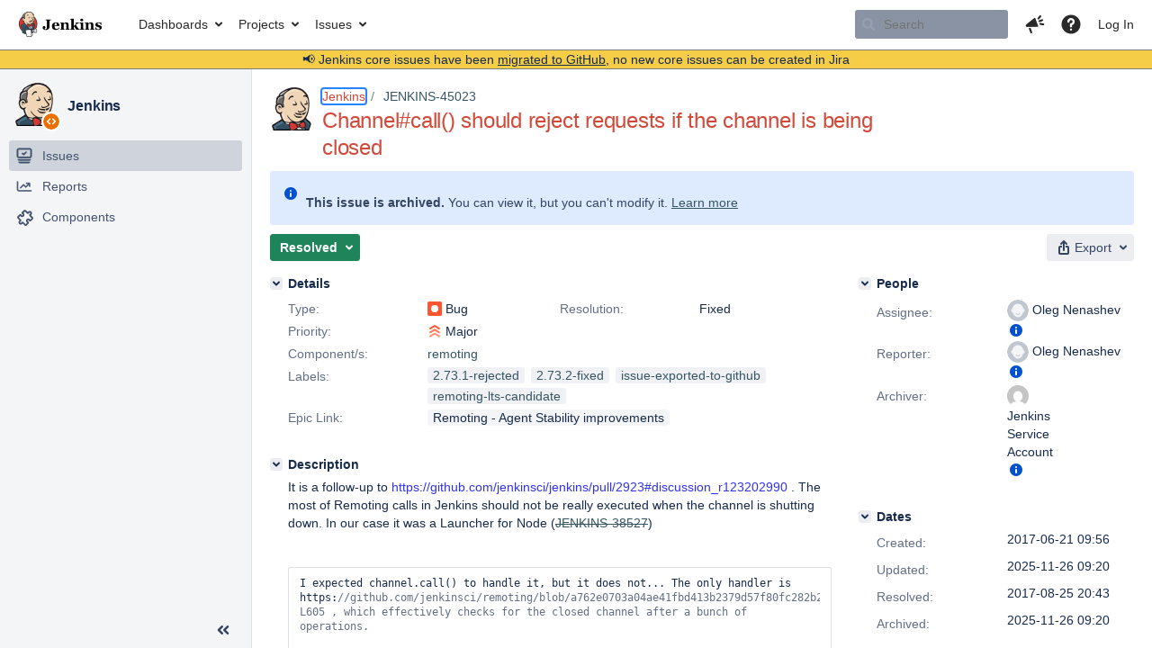

--- FILE ---
content_type: text/html;charset=UTF-8
request_url: https://issues.jenkins.io/browse/JENKINS-45023
body_size: 49815
content:


<h2 style="display:none;">[JENKINS-45023] Channel#call() should reject requests if the channel is being closed</h2>


    














    <div class="tabwrap aui-tabs horizontal-tabs aui-tabs-disabled">
        <script>resourcePhaseCheckpoint.interaction.then(() => require('wrm/require')('wrc!commentPins'));</script><script>resourcePhaseCheckpoint.interaction.then(() => require('wrm/require')('wrc!commentPinsDiscovery'));</script>

        <ul role="tablist" id="issue-tabs" class="tabs-menu" aria-label="Activity">
                                
            
            <li class="menu-item "
                role="presentation"
                id="all-tabpanel"
                data-id="all-tabpanel"
                data-key="com.atlassian.jira.plugin.system.issuetabpanels:all-tabpanel"
                data-label="All"
                data-href="/browse/JENKINS-45023?page=com.atlassian.jira.plugin.system.issuetabpanels:all-tabpanel"
            >
                                    <a role="tab" aria-selected="false" aria-controls="all-tabpanel-tabpanel" id="all-tabpanel-link" href="/browse/JENKINS-45023?page=com.atlassian.jira.plugin.system.issuetabpanels:all-tabpanel" tabindex="-1" class="ajax-activity-content">All</a>
                            </li>
                                
            
            <li class="menu-item  active-tab active "
                role="presentation"
                id="comment-tabpanel"
                data-id="comment-tabpanel"
                data-key="com.atlassian.jira.plugin.system.issuetabpanels:comment-tabpanel"
                data-label="Comments"
                data-href="/browse/JENKINS-45023?page=com.atlassian.jira.plugin.system.issuetabpanels:comment-tabpanel"
            >
                                    <a role="tab" aria-controls="comment-tabpanel-tabpanel" id="comment-tabpanel-link" aria-selected="true" tabindex="0">Comments</a>
                            </li>
                                
            
            <li class="menu-item "
                role="presentation"
                id="changehistory-tabpanel"
                data-id="changehistory-tabpanel"
                data-key="com.atlassian.jira.plugin.system.issuetabpanels:changehistory-tabpanel"
                data-label="History"
                data-href="/browse/JENKINS-45023?page=com.atlassian.jira.plugin.system.issuetabpanels:changehistory-tabpanel"
            >
                                    <a role="tab" aria-selected="false" aria-controls="changehistory-tabpanel-tabpanel" id="changehistory-tabpanel-link" href="/browse/JENKINS-45023?page=com.atlassian.jira.plugin.system.issuetabpanels:changehistory-tabpanel" tabindex="-1" class="ajax-activity-content">History</a>
                            </li>
                                
            
            <li class="menu-item "
                role="presentation"
                id="activity-stream-issue-tab"
                data-id="activity-stream-issue-tab"
                data-key="com.atlassian.streams.streams-jira-plugin:activity-stream-issue-tab"
                data-label="Activity"
                data-href="/browse/JENKINS-45023?page=com.atlassian.streams.streams-jira-plugin:activity-stream-issue-tab"
            >
                                    <a role="tab" aria-selected="false" aria-controls="activity-stream-issue-tab-tabpanel" id="activity-stream-issue-tab-link" href="/browse/JENKINS-45023?page=com.atlassian.streams.streams-jira-plugin:activity-stream-issue-tab" tabindex="-1" class="ajax-activity-content">Activity</a>
                            </li>
                </ul>

                    <div class="sortwrap">
                                    <button id="sort-button" class="issue-activity-sort-link aui-button aui-button-compact aui-button-subtle ajax-activity-content" data-tab-sort data-ajax="/browse/JENKINS-45023?actionOrder=desc" data-order="desc" title="Reverse sort direction">
                        <span class="activity-tab-sort-label">Oldest first</span>
                        <span class="aui-icon activity-tab-sort-up"></span>
                    </button>
                            </div>
                        <div class="tabs-pane active-pane"></div>
    </div>
                                <div class="issuePanelWrapper" id="comment-tabpanel-tabpanel" tabindex="0" role="tabpanel" aria-labelledby="comment-tabpanel-link">
            <div class="issuePanelProgress"></div>
            <div class="issuePanelContainer" id="issue_actions_container">
                <div class="issuePanelHeaderContainer" id="issue_actions_header_container">
                    



<b>Pinned comments</b>
<br/>
<div class="issuePanelContainer" id="issue_pin_comments_container">
                



<div id="pinned-comment-471017" class="issue-data-block activity-comment twixi-block  expanded ">
    <div class="twixi-wrap verbose actionContainer">
        <div class="action-head">
            <h3>
                <button class="twixi icon-default aui-icon aui-icon-small aui-iconfont-expanded">
                    Collapse comment:         
    
    
    
    
            
            
                                                Pinned by         Jenkins Service Account
                                                    Jenkins Service Account added a comment - 2025-11-26 09:20     
                </button>
            </h3>
            <div class="action-details">        
    
    
    
    
            
            
                                                <div id="pinheader-471017">
                                                <p class="issue-comment-action"><span class='icon-default aui-icon aui-icon-small pin-icon' title='Pinned 2025-11-26 09:20'></span> Pinned by         



    <a class="user-hover user-avatar" rel="ircbot" id="commentauthor_${commentAction.comment.id}_pinnedby" href="/secure/ViewProfile.jspa?name=ircbot"><span class="aui-avatar aui-avatar-xsmall"><span class="aui-avatar-inner"><img src="https://www.gravatar.com/avatar/7bf9d0012015578bc38244c3e5828281?d=mm&amp;s=16" alt="" loading="lazy" /></span></span> Jenkins Service Account</a>
</p>
                    </div>
                                                    



    <a class="user-hover user-avatar" rel="ircbot" id="commentauthor_471017_verbose" href="/secure/ViewProfile.jspa?name=ircbot"><span class="aui-avatar aui-avatar-xsmall"><span class="aui-avatar-inner"><img src="https://www.gravatar.com/avatar/7bf9d0012015578bc38244c3e5828281?d=mm&amp;s=16" alt="" loading="lazy" /></span></span> Jenkins Service Account</a>
 added a comment  - <a href='/browse/JENKINS-45023?focusedId=471017&page=com.atlassian.jira.plugin.system.issuetabpanels:comment-tabpanel#comment-471017' class='commentdate_471017_verbose subText comment-created-date-link'><span
                class='date user-tz' title='2025-11-26 09:20'><time class='livestamp'
                                                                     datetime='2025-11-26T09:20:43+0000'>2025-11-26 09:20</time></span></a>       </div>
        </div>
        <div class="action-body flooded"><p>All issues for Jenkins have been migrated to <a href="https://github.com/jenkinsci/remoting/issues/" class="external-link" target="_blank" rel="nofollow noopener">GitHub</a></p>

<p>Here is the link to this issue on GitHub: <a href="https://github.com/jenkinsci/remoting/issues/1249" class="external-link" target="_blank" rel="nofollow noopener">https://github.com/jenkinsci/remoting/issues/1249</a></p>

<p>To find related issues use this search: <a href="https://github.com/jenkinsci/remoting/issues/?q=%22JENKINS-45023%22" class="external-link" target="_blank" rel="nofollow noopener">https://github.com/jenkinsci/remoting/issues/?q=%22JENKINS-45023%22</a></p>

<p>For more details see the <a href="https://jenkins.io/redirect/core-components-jira-migration" class="external-link" target="_blank" rel="nofollow noopener">announcement</a></p>

<p>(<em>Note: this is an automated bulk comment</em>)</p> </div>
        <div class="action-links action-comment-actions">
                                        </div>
    </div>
    <div class="twixi-wrap concise actionContainer">
        <div class="action-head">
            <h3>
                <button class="twixi icon-default aui-icon aui-icon-small aui-iconfont-collapsed">
                    Expand comment:         
    
    
    
    
            
            
                                                Pinned by         Jenkins Service Account
                                                    Jenkins Service Account added a comment - 2025-11-26 09:20     
                </button>
            </h3>
            <div class="action-details flooded">
                        
    
    
    
    
            
            
                            <span id="collapsed-pinheader-471017">
                    <span class='icon-default aui-icon aui-icon-small pin-icon' title='Pinned 2025-11-26 09:20'></span>
                </span>
                                    



    <a class="user-hover user-avatar" rel="ircbot" id="commentauthor_471017_concise" href="/secure/ViewProfile.jspa?name=ircbot"><span class="aui-avatar aui-avatar-xsmall"><span class="aui-avatar-inner"><img src="https://www.gravatar.com/avatar/7bf9d0012015578bc38244c3e5828281?d=mm&amp;s=16" alt="" loading="lazy" /></span></span> Jenkins Service Account</a>
 added a comment  - <a href='/browse/JENKINS-45023?focusedId=471017&page=com.atlassian.jira.plugin.system.issuetabpanels:comment-tabpanel#comment-471017' class='commentdate_471017_concise subText comment-created-date-link'><span
                class='date user-tz' title='2025-11-26 09:20'><time class='livestamp'
                                                                     datetime='2025-11-26T09:20:43+0000'>2025-11-26 09:20</time></span></a>                         All issues for Jenkins have been migrated to  GitHub  

 Here is the link to this issue on GitHub:  https://github.com/jenkinsci/remoting/issues/1249  

 To find related issues use this search:  https://github.com/jenkinsci/remoting/issues/?q=%22JENKINS-45023%22  

 For more details see the  announcement  

 ( Note: this is an automated bulk comment )              </div>
        </div>
    </div>
</div>
         </div>
<br/>
<b>All comments</b>
<br/>

                </div>
                                                            



<div id="comment-304228" class="issue-data-block activity-comment twixi-block  expanded ">
    <div class="twixi-wrap verbose actionContainer">
        <div class="action-head">
            <h3>
                <button class="twixi icon-default aui-icon aui-icon-small aui-iconfont-expanded">
                    Collapse comment:         
    
    
    
    
                            Oleg Nenashev added a comment - 2017-06-21 10:10     
                </button>
            </h3>
            <div class="action-details">        
    
    
    
    
                            



    <a class="user-hover user-avatar" rel="oleg_nenashev" id="commentauthor_304228_verbose" href="/secure/ViewProfile.jspa?name=oleg_nenashev"><span class="aui-avatar aui-avatar-xsmall"><span class="aui-avatar-inner"><img src="https://issues.jenkins.io/secure/useravatar?size=xsmall&amp;avatarId=10292" alt="" loading="lazy" /></span></span> Oleg Nenashev</a>
 added a comment  - <a href='/browse/JENKINS-45023?focusedId=304228&page=com.atlassian.jira.plugin.system.issuetabpanels:comment-tabpanel#comment-304228' class='commentdate_304228_verbose subText comment-created-date-link'><span
                class='date user-tz' title='2017-06-21 10:10'><time class='livestamp'
                                                                     datetime='2017-06-21T10:10:05+0000'>2017-06-21 10:10</time></span></a>       </div>
        </div>
        <div class="action-body flooded"><p>In order to do it properly, we likely need a new default implementation in the VirtualChannel interface. Hence we need to migrate Remoting to Java 8 (<a href="https://issues.jenkins.io/browse/JENKINS-43985" title="Update Remoting Java requirement to Java 8" class="issue-link" data-issue-key="JENKINS-43985"><del>JENKINS-43985</del></a>).</p> </div>
        <div class="action-links action-comment-actions">
                                        </div>
    </div>
    <div class="twixi-wrap concise actionContainer">
        <div class="action-head">
            <h3>
                <button class="twixi icon-default aui-icon aui-icon-small aui-iconfont-collapsed">
                    Expand comment:         
    
    
    
    
                            Oleg Nenashev added a comment - 2017-06-21 10:10     
                </button>
            </h3>
            <div class="action-details flooded">
                        
    
    
    
    
                            



    <a class="user-hover user-avatar" rel="oleg_nenashev" id="commentauthor_304228_concise" href="/secure/ViewProfile.jspa?name=oleg_nenashev"><span class="aui-avatar aui-avatar-xsmall"><span class="aui-avatar-inner"><img src="https://issues.jenkins.io/secure/useravatar?size=xsmall&amp;avatarId=10292" alt="" loading="lazy" /></span></span> Oleg Nenashev</a>
 added a comment  - <a href='/browse/JENKINS-45023?focusedId=304228&page=com.atlassian.jira.plugin.system.issuetabpanels:comment-tabpanel#comment-304228' class='commentdate_304228_concise subText comment-created-date-link'><span
                class='date user-tz' title='2017-06-21 10:10'><time class='livestamp'
                                                                     datetime='2017-06-21T10:10:05+0000'>2017-06-21 10:10</time></span></a>                         In order to do it properly, we likely need a new default implementation in the VirtualChannel interface. Hence we need to migrate Remoting to Java 8 (  JENKINS-43985  ).              </div>
        </div>
    </div>
</div>
                                             



<div id="comment-305637" class="issue-data-block activity-comment twixi-block  expanded ">
    <div class="twixi-wrap verbose actionContainer">
        <div class="action-head">
            <h3>
                <button class="twixi icon-default aui-icon aui-icon-small aui-iconfont-expanded">
                    Collapse comment:         
    
    
    
    
                            SCM/JIRA link daemon added a comment - 2017-07-04 16:31     
                </button>
            </h3>
            <div class="action-details">        
    
    
    
    
                            



    <a class="user-hover user-avatar" rel="scm_issue_link" id="commentauthor_305637_verbose" href="/secure/ViewProfile.jspa?name=scm_issue_link"><span class="aui-avatar aui-avatar-xsmall"><span class="aui-avatar-inner"><img src="https://issues.jenkins.io/secure/useravatar?size=xsmall&amp;avatarId=10292" alt="" loading="lazy" /></span></span> SCM/JIRA link daemon</a>
 added a comment  - <a href='/browse/JENKINS-45023?focusedId=305637&page=com.atlassian.jira.plugin.system.issuetabpanels:comment-tabpanel#comment-305637' class='commentdate_305637_verbose subText comment-created-date-link'><span
                class='date user-tz' title='2017-07-04 16:31'><time class='livestamp'
                                                                     datetime='2017-07-04T16:31:39+0000'>2017-07-04 16:31</time></span></a>       </div>
        </div>
        <div class="action-body flooded"><p>Code changed in jenkins<br/>
User: Oleg Nenashev<br/>
Path:<br/>
 src/main/java/hudson/remoting/Channel.java<br/>
 src/main/java/hudson/remoting/ChannelClosedException.java<br/>
 src/main/java/hudson/remoting/Request.java<br/>
 src/main/java/hudson/remoting/UserRequest.java<br/>
 src/main/java/hudson/remoting/VirtualChannel.java<br/>
 src/test/java/hudson/remoting/ChannelTest.java<br/>
<a href="http://jenkins-ci.org/commit/remoting/67edc4bc4896ce99f3246b6b7cac25fbb94f71b3" class="external-link" target="_blank" rel="nofollow noopener">http://jenkins-ci.org/commit/remoting/67edc4bc4896ce99f3246b6b7cac25fbb94f71b3</a><br/>
Log:<br/>
  <a href="https://issues.jenkins.io/browse/JENKINS-45023" title="Channel#call() should reject requests if the channel is being closed" class="issue-link" data-issue-key="JENKINS-45023"><del>JENKINS-45023</del></a> - Prevent execution of commands on closed or beingClosed channels (#175)</p>

<ul>
	<li><a href="https://issues.jenkins.io/browse/JENKINS-45023" title="Channel#call() should reject requests if the channel is being closed" class="issue-link" data-issue-key="JENKINS-45023"><del>JENKINS-45023</del></a> - Prevent execution of commands on closed or beingClosed channels</li>
</ul>


<p>This is a major update of Request execution logic in remoting Channels, which should improve stability of the channel and prevent hanging of commands if the channel gets closed.</p>

<ul class="alternate" type="square">
	<li><span class="error">&#91;x&#93;</span> - `Channel#close()` does not always wait of synchronization to happen. There is a sender status check before the lock gets acquired. TODO: find an issue for that</li>
	<li><span class="error">&#91;x&#93;</span> - `Channel#isClosingOrClosed()` now returns `null` once the first `Channel#close()` command arrives, we do not even wait till it acquires the instance lock. The API is <span class="error">&#91;used outside Remoting&#93;</span>(<a href="https://github.com/search?q=org%3Ajenkinsci+isClosingOrClosed&amp;type=Code" class="external-link" target="_blank" rel="nofollow noopener">https://github.com/search?q=org%3Ajenkinsci+isClosingOrClosed&amp;type=Code</a>), but it seems that the change is correct in that cases</li>
	<li><span class="error">&#91;x&#93;</span> - `Channel#call()` and `Channel#callAsync()` now fail if the channel `isClosingOrClosed()`. These calls implement `UserRequest`, and I do not think there is a valid case for even trying any user-space request</li>
	<li><span class="error">&#91;x&#93;</span> - Offer new API in `hudson.remoting.Request`, which allows checking the channel state before invoking a call. By default it just checks if the channel is closed (just “fail fast” without command initialization)</li>
	<li><span class="error">&#91;x&#93;</span> - Implement the new API in `UserRequest`, to prevent low-level API calls on a channel, which `isClosingOrClosed()`</li>
</ul>


<ul>
	<li><a href="https://issues.jenkins.io/browse/JENKINS-45023" title="Channel#call() should reject requests if the channel is being closed" class="issue-link" data-issue-key="JENKINS-45023"><del>JENKINS-45023</del></a> - Address Javadoc comments from @jglick</li>
</ul>


<ul>
	<li><a href="https://issues.jenkins.io/browse/JENKINS-45023" title="Channel#call() should reject requests if the channel is being closed" class="issue-link" data-issue-key="JENKINS-45023"><del>JENKINS-45023</del></a> - Chanel#terminate() should also immediately set the closeRequested flag</li>
</ul>


<ul>
	<li><a href="https://issues.jenkins.io/browse/JENKINS-45023" title="Channel#call() should reject requests if the channel is being closed" class="issue-link" data-issue-key="JENKINS-45023"><del>JENKINS-45023</del></a> - Use ChannelClosedException when channel is being closed and cannot accept commands</li>
</ul>


<ul>
	<li><a href="https://issues.jenkins.io/browse/JENKINS-45023" title="Channel#call() should reject requests if the channel is being closed" class="issue-link" data-issue-key="JENKINS-45023"><del>JENKINS-45023</del></a> - Add functional tests for the deadlocked channel</li>
</ul>


<ul>
	<li><a href="https://issues.jenkins.io/browse/JENKINS-45023" title="Channel#call() should reject requests if the channel is being closed" class="issue-link" data-issue-key="JENKINS-45023"><del>JENKINS-45023</del></a> - UserRequest constructor should not hang when the channel shutdown is pendind &amp;&amp; the lock cannot be acquired</li>
</ul>


 </div>
        <div class="action-links action-comment-actions">
                                        </div>
    </div>
    <div class="twixi-wrap concise actionContainer">
        <div class="action-head">
            <h3>
                <button class="twixi icon-default aui-icon aui-icon-small aui-iconfont-collapsed">
                    Expand comment:         
    
    
    
    
                            SCM/JIRA link daemon added a comment - 2017-07-04 16:31     
                </button>
            </h3>
            <div class="action-details flooded">
                        
    
    
    
    
                            



    <a class="user-hover user-avatar" rel="scm_issue_link" id="commentauthor_305637_concise" href="/secure/ViewProfile.jspa?name=scm_issue_link"><span class="aui-avatar aui-avatar-xsmall"><span class="aui-avatar-inner"><img src="https://issues.jenkins.io/secure/useravatar?size=xsmall&amp;avatarId=10292" alt="" loading="lazy" /></span></span> SCM/JIRA link daemon</a>
 added a comment  - <a href='/browse/JENKINS-45023?focusedId=305637&page=com.atlassian.jira.plugin.system.issuetabpanels:comment-tabpanel#comment-305637' class='commentdate_305637_concise subText comment-created-date-link'><span
                class='date user-tz' title='2017-07-04 16:31'><time class='livestamp'
                                                                     datetime='2017-07-04T16:31:39+0000'>2017-07-04 16:31</time></span></a>                         Code changed in jenkins 
User: Oleg Nenashev 
Path: 
 src/main/java/hudson/remoting/Channel.java 
 src/main/java/hudson/remoting/ChannelClosedException.java 
 src/main/java/hudson/remoting/Request.java 
 src/main/java/hudson/remoting/UserRequest.java 
 src/main/java/hudson/remoting/VirtualChannel.java 
 src/test/java/hudson/remoting/ChannelTest.java 
 http://jenkins-ci.org/commit/remoting/67edc4bc4896ce99f3246b6b7cac25fbb94f71b3  
Log: 
    JENKINS-45023   - Prevent execution of commands on closed or beingClosed channels (#175) 

 
	   JENKINS-45023   - Prevent execution of commands on closed or beingClosed channels 
 


 This is a major update of Request execution logic in remoting Channels, which should improve stability of the channel and prevent hanging of commands if the channel gets closed. 

 
	  &#91;x&#93;  - `Channel#close()` does not always wait of synchronization to happen. There is a sender status check before the lock gets acquired. TODO: find an issue for that 
	  &#91;x&#93;  - `Channel#isClosingOrClosed()` now returns `null` once the first `Channel#close()` command arrives, we do not even wait till it acquires the instance lock. The API is  &#91;used outside Remoting&#93; ( https://github.com/search?q=org%3Ajenkinsci+isClosingOrClosed&amp;type=Code ), but it seems that the change is correct in that cases 
	  &#91;x&#93;  - `Channel#call()` and `Channel#callAsync()` now fail if the channel `isClosingOrClosed()`. These calls implement `UserRequest`, and I do not think there is a valid case for even trying any user-space request 
	  &#91;x&#93;  - Offer new API in `hudson.remoting.Request`, which allows checking the channel state before invoking a call. By default it just checks if the channel is closed (just “fail fast” without command initialization) 
	  &#91;x&#93;  - Implement the new API in `UserRequest`, to prevent low-level API calls on a channel, which `isClosingOrClosed()` 
 


 
	   JENKINS-45023   - Address Javadoc comments from @jglick 
 


 
	   JENKINS-45023   - Chanel#terminate() should also immediately set the closeRequested flag 
 


 
	   JENKINS-45023   - Use ChannelClosedException when channel is being closed and cannot accept commands 
 


 
	   JENKINS-45023   - Add functional tests for the deadlocked channel 
 


 
	   JENKINS-45023   - UserRequest constructor should not hang when the channel shutdown is pendind &amp;&amp; the lock cannot be acquired 
 


             </div>
        </div>
    </div>
</div>
                                             



<div id="comment-311814" class="issue-data-block activity-comment twixi-block  expanded ">
    <div class="twixi-wrap verbose actionContainer">
        <div class="action-head">
            <h3>
                <button class="twixi icon-default aui-icon aui-icon-small aui-iconfont-expanded">
                    Collapse comment:         
    
    
    
    
                            Oleg Nenashev added a comment - 2017-08-25 20:43     
                </button>
            </h3>
            <div class="action-details">        
    
    
    
    
                            



    <a class="user-hover user-avatar" rel="oleg_nenashev" id="commentauthor_311814_verbose" href="/secure/ViewProfile.jspa?name=oleg_nenashev"><span class="aui-avatar aui-avatar-xsmall"><span class="aui-avatar-inner"><img src="https://issues.jenkins.io/secure/useravatar?size=xsmall&amp;avatarId=10292" alt="" loading="lazy" /></span></span> Oleg Nenashev</a>
 added a comment  - <a href='/browse/JENKINS-45023?focusedId=311814&page=com.atlassian.jira.plugin.system.issuetabpanels:comment-tabpanel#comment-311814' class='commentdate_311814_verbose subText comment-created-date-link'><span
                class='date user-tz' title='2017-08-25 20:43'><time class='livestamp'
                                                                     datetime='2017-08-25T20:43:42+0000'>2017-08-25 20:43</time></span></a>       </div>
        </div>
        <div class="action-body flooded"><p>The fix has been integrated towards Remoting 3.11 and Jenkins 2.76</p> </div>
        <div class="action-links action-comment-actions">
                                        </div>
    </div>
    <div class="twixi-wrap concise actionContainer">
        <div class="action-head">
            <h3>
                <button class="twixi icon-default aui-icon aui-icon-small aui-iconfont-collapsed">
                    Expand comment:         
    
    
    
    
                            Oleg Nenashev added a comment - 2017-08-25 20:43     
                </button>
            </h3>
            <div class="action-details flooded">
                        
    
    
    
    
                            



    <a class="user-hover user-avatar" rel="oleg_nenashev" id="commentauthor_311814_concise" href="/secure/ViewProfile.jspa?name=oleg_nenashev"><span class="aui-avatar aui-avatar-xsmall"><span class="aui-avatar-inner"><img src="https://issues.jenkins.io/secure/useravatar?size=xsmall&amp;avatarId=10292" alt="" loading="lazy" /></span></span> Oleg Nenashev</a>
 added a comment  - <a href='/browse/JENKINS-45023?focusedId=311814&page=com.atlassian.jira.plugin.system.issuetabpanels:comment-tabpanel#comment-311814' class='commentdate_311814_concise subText comment-created-date-link'><span
                class='date user-tz' title='2017-08-25 20:43'><time class='livestamp'
                                                                     datetime='2017-08-25T20:43:42+0000'>2017-08-25 20:43</time></span></a>                         The fix has been integrated towards Remoting 3.11 and Jenkins 2.76              </div>
        </div>
    </div>
</div>
                                             



<div id="comment-312414" class="issue-data-block activity-comment twixi-block  expanded ">
    <div class="twixi-wrap verbose actionContainer">
        <div class="action-head">
            <h3>
                <button class="twixi icon-default aui-icon aui-icon-small aui-iconfont-expanded">
                    Collapse comment:         
    
    
    
    
                            Oliver Gondža added a comment - 2017-09-01 13:51     
                </button>
            </h3>
            <div class="action-details">        
    
    
    
    
                            



    <a class="user-hover user-avatar" rel="olivergondza" id="commentauthor_312414_verbose" href="/secure/ViewProfile.jspa?name=olivergondza"><span class="aui-avatar aui-avatar-xsmall"><span class="aui-avatar-inner"><img src="https://issues.jenkins.io/secure/useravatar?size=xsmall&amp;avatarId=10292" alt="" loading="lazy" /></span></span> Oliver Gondža</a>
 added a comment  - <a href='/browse/JENKINS-45023?focusedId=312414&page=com.atlassian.jira.plugin.system.issuetabpanels:comment-tabpanel#comment-312414' class='commentdate_312414_verbose subText comment-created-date-link'><span
                class='date user-tz' title='2017-09-01 13:51'><time class='livestamp'
                                                                     datetime='2017-09-01T13:51:54+0000'>2017-09-01 13:51</time></span></a>       </div>
        </div>
        <div class="action-body flooded"><p><a href="https://issues.jenkins.io/secure/ViewProfile.jspa?name=oleg_nenashev" class="user-hover" rel="oleg_nenashev">oleg_nenashev</a>, 3.11 is too new to be backported IMO and I have not found a stable remoting branch on GH. I am wondering if <tt>remoting-lts-candidate</tt> has any significance for core backporting process.</p> </div>
        <div class="action-links action-comment-actions">
                                        </div>
    </div>
    <div class="twixi-wrap concise actionContainer">
        <div class="action-head">
            <h3>
                <button class="twixi icon-default aui-icon aui-icon-small aui-iconfont-collapsed">
                    Expand comment:         
    
    
    
    
                            Oliver Gondža added a comment - 2017-09-01 13:51     
                </button>
            </h3>
            <div class="action-details flooded">
                        
    
    
    
    
                            



    <a class="user-hover user-avatar" rel="olivergondza" id="commentauthor_312414_concise" href="/secure/ViewProfile.jspa?name=olivergondza"><span class="aui-avatar aui-avatar-xsmall"><span class="aui-avatar-inner"><img src="https://issues.jenkins.io/secure/useravatar?size=xsmall&amp;avatarId=10292" alt="" loading="lazy" /></span></span> Oliver Gondža</a>
 added a comment  - <a href='/browse/JENKINS-45023?focusedId=312414&page=com.atlassian.jira.plugin.system.issuetabpanels:comment-tabpanel#comment-312414' class='commentdate_312414_concise subText comment-created-date-link'><span
                class='date user-tz' title='2017-09-01 13:51'><time class='livestamp'
                                                                     datetime='2017-09-01T13:51:54+0000'>2017-09-01 13:51</time></span></a>                          oleg_nenashev , 3.11 is too new to be backported IMO and I have not found a stable remoting branch on GH. I am wondering if  remoting-lts-candidate  has any significance for core backporting process.              </div>
        </div>
    </div>
</div>
                                             



<div id="comment-312421" class="issue-data-block activity-comment twixi-block  expanded ">
    <div class="twixi-wrap verbose actionContainer">
        <div class="action-head">
            <h3>
                <button class="twixi icon-default aui-icon aui-icon-small aui-iconfont-expanded">
                    Collapse comment:         
    
    
    
    
                            Oleg Nenashev added a comment - 2017-09-01 14:59     
                </button>
            </h3>
            <div class="action-details">        
    
    
    
    
                            



    <a class="user-hover user-avatar" rel="oleg_nenashev" id="commentauthor_312421_verbose" href="/secure/ViewProfile.jspa?name=oleg_nenashev"><span class="aui-avatar aui-avatar-xsmall"><span class="aui-avatar-inner"><img src="https://issues.jenkins.io/secure/useravatar?size=xsmall&amp;avatarId=10292" alt="" loading="lazy" /></span></span> Oleg Nenashev</a>
 added a comment  - <a href='/browse/JENKINS-45023?focusedId=312421&page=com.atlassian.jira.plugin.system.issuetabpanels:comment-tabpanel#comment-312421' class='commentdate_312421_verbose subText comment-created-date-link'><span
                class='date user-tz' title='2017-09-01 14:59'><time class='livestamp'
                                                                     datetime='2017-09-01T14:59:41+0000'>2017-09-01 14:59</time></span></a>       </div>
        </div>
        <div class="action-body flooded"><p>3.11 is not a subject for LTS for sure due to Java requirements. These things are for .2, maybe . remoting-lts-candidate is a marker for.me so that I can spin 3.10.1</p> </div>
        <div class="action-links action-comment-actions">
                                        </div>
    </div>
    <div class="twixi-wrap concise actionContainer">
        <div class="action-head">
            <h3>
                <button class="twixi icon-default aui-icon aui-icon-small aui-iconfont-collapsed">
                    Expand comment:         
    
    
    
    
                            Oleg Nenashev added a comment - 2017-09-01 14:59     
                </button>
            </h3>
            <div class="action-details flooded">
                        
    
    
    
    
                            



    <a class="user-hover user-avatar" rel="oleg_nenashev" id="commentauthor_312421_concise" href="/secure/ViewProfile.jspa?name=oleg_nenashev"><span class="aui-avatar aui-avatar-xsmall"><span class="aui-avatar-inner"><img src="https://issues.jenkins.io/secure/useravatar?size=xsmall&amp;avatarId=10292" alt="" loading="lazy" /></span></span> Oleg Nenashev</a>
 added a comment  - <a href='/browse/JENKINS-45023?focusedId=312421&page=com.atlassian.jira.plugin.system.issuetabpanels:comment-tabpanel#comment-312421' class='commentdate_312421_concise subText comment-created-date-link'><span
                class='date user-tz' title='2017-09-01 14:59'><time class='livestamp'
                                                                     datetime='2017-09-01T14:59:41+0000'>2017-09-01 14:59</time></span></a>                         3.11 is not a subject for LTS for sure due to Java requirements. These things are for .2, maybe . remoting-lts-candidate is a marker for.me so that I can spin 3.10.1              </div>
        </div>
    </div>
</div>
                                             



<div id="comment-316053" class="issue-data-block activity-comment twixi-block  expanded ">
    <div class="twixi-wrap verbose actionContainer">
        <div class="action-head">
            <h3>
                <button class="twixi icon-default aui-icon aui-icon-small aui-iconfont-expanded">
                    Collapse comment:         
    
    
    
    
                            SCM/JIRA link daemon added a comment - 2017-10-05 10:25     
                </button>
            </h3>
            <div class="action-details">        
    
    
    
    
                            



    <a class="user-hover user-avatar" rel="scm_issue_link" id="commentauthor_316053_verbose" href="/secure/ViewProfile.jspa?name=scm_issue_link"><span class="aui-avatar aui-avatar-xsmall"><span class="aui-avatar-inner"><img src="https://issues.jenkins.io/secure/useravatar?size=xsmall&amp;avatarId=10292" alt="" loading="lazy" /></span></span> SCM/JIRA link daemon</a>
 added a comment  - <a href='/browse/JENKINS-45023?focusedId=316053&page=com.atlassian.jira.plugin.system.issuetabpanels:comment-tabpanel#comment-316053' class='commentdate_316053_verbose subText comment-created-date-link'><span
                class='date user-tz' title='2017-10-05 10:25'><time class='livestamp'
                                                                     datetime='2017-10-05T10:25:44+0000'>2017-10-05 10:25</time></span></a>       </div>
        </div>
        <div class="action-body flooded"><p>Code changed in jenkins<br/>
User: Oleg Nenashev<br/>
Path:<br/>
 src/main/java/hudson/remoting/Channel.java<br/>
 src/main/java/hudson/remoting/ChannelClosedException.java<br/>
 src/main/java/hudson/remoting/Request.java<br/>
 src/main/java/hudson/remoting/UserRequest.java<br/>
 src/main/java/hudson/remoting/VirtualChannel.java<br/>
 src/test/java/hudson/remoting/ChannelTest.java<br/>
<a href="http://jenkins-ci.org/commit/remoting/a1294d6fd5e0053098a532488aca02586c02a887" class="external-link" target="_blank" rel="nofollow noopener">http://jenkins-ci.org/commit/remoting/a1294d6fd5e0053098a532488aca02586c02a887</a><br/>
Log:<br/>
  <a href="https://issues.jenkins.io/browse/JENKINS-45023" title="Channel#call() should reject requests if the channel is being closed" class="issue-link" data-issue-key="JENKINS-45023"><del>JENKINS-45023</del></a> - Prevent execution of commands on closed or beingClosed channels (#175)</p>

<ul>
	<li><a href="https://issues.jenkins.io/browse/JENKINS-45023" title="Channel#call() should reject requests if the channel is being closed" class="issue-link" data-issue-key="JENKINS-45023"><del>JENKINS-45023</del></a> - Prevent execution of commands on closed or beingClosed channels</li>
</ul>


<p>This is a major update of Request execution logic in remoting Channels, which should improve stability of the channel and prevent hanging of commands if the channel gets closed.</p>

<ul class="alternate" type="square">
	<li><span class="error">&#91;x&#93;</span> - `Channel#close()` does not always wait of synchronization to happen. There is a sender status check before the lock gets acquired. TODO: find an issue for that</li>
	<li><span class="error">&#91;x&#93;</span> - `Channel#isClosingOrClosed()` now returns `null` once the first `Channel#close()` command arrives, we do not even wait till it acquires the instance lock. The API is <span class="error">&#91;used outside Remoting&#93;</span>(<a href="https://github.com/search?q=org%3Ajenkinsci+isClosingOrClosed&amp;type=Code" class="external-link" target="_blank" rel="nofollow noopener">https://github.com/search?q=org%3Ajenkinsci+isClosingOrClosed&amp;type=Code</a>), but it seems that the change is correct in that cases</li>
	<li><span class="error">&#91;x&#93;</span> - `Channel#call()` and `Channel#callAsync()` now fail if the channel `isClosingOrClosed()`. These calls implement `UserRequest`, and I do not think there is a valid case for even trying any user-space request</li>
	<li><span class="error">&#91;x&#93;</span> - Offer new API in `hudson.remoting.Request`, which allows checking the channel state before invoking a call. By default it just checks if the channel is closed (just “fail fast” without command initialization)</li>
	<li><span class="error">&#91;x&#93;</span> - Implement the new API in `UserRequest`, to prevent low-level API calls on a channel, which `isClosingOrClosed()`</li>
</ul>


<ul>
	<li><a href="https://issues.jenkins.io/browse/JENKINS-45023" title="Channel#call() should reject requests if the channel is being closed" class="issue-link" data-issue-key="JENKINS-45023"><del>JENKINS-45023</del></a> - Address Javadoc comments from @jglick</li>
</ul>


<ul>
	<li><a href="https://issues.jenkins.io/browse/JENKINS-45023" title="Channel#call() should reject requests if the channel is being closed" class="issue-link" data-issue-key="JENKINS-45023"><del>JENKINS-45023</del></a> - Chanel#terminate() should also immediately set the closeRequested flag</li>
</ul>


<ul>
	<li><a href="https://issues.jenkins.io/browse/JENKINS-45023" title="Channel#call() should reject requests if the channel is being closed" class="issue-link" data-issue-key="JENKINS-45023"><del>JENKINS-45023</del></a> - Use ChannelClosedException when channel is being closed and cannot accept commands</li>
</ul>


<ul>
	<li><a href="https://issues.jenkins.io/browse/JENKINS-45023" title="Channel#call() should reject requests if the channel is being closed" class="issue-link" data-issue-key="JENKINS-45023"><del>JENKINS-45023</del></a> - Add functional tests for the deadlocked channel</li>
</ul>


<ul>
	<li><a href="https://issues.jenkins.io/browse/JENKINS-45023" title="Channel#call() should reject requests if the channel is being closed" class="issue-link" data-issue-key="JENKINS-45023"><del>JENKINS-45023</del></a> - UserRequest constructor should not hang when the channel shutdown is pendind &amp;&amp; the lock cannot be acquired</li>
</ul>


 </div>
        <div class="action-links action-comment-actions">
                                        </div>
    </div>
    <div class="twixi-wrap concise actionContainer">
        <div class="action-head">
            <h3>
                <button class="twixi icon-default aui-icon aui-icon-small aui-iconfont-collapsed">
                    Expand comment:         
    
    
    
    
                            SCM/JIRA link daemon added a comment - 2017-10-05 10:25     
                </button>
            </h3>
            <div class="action-details flooded">
                        
    
    
    
    
                            



    <a class="user-hover user-avatar" rel="scm_issue_link" id="commentauthor_316053_concise" href="/secure/ViewProfile.jspa?name=scm_issue_link"><span class="aui-avatar aui-avatar-xsmall"><span class="aui-avatar-inner"><img src="https://issues.jenkins.io/secure/useravatar?size=xsmall&amp;avatarId=10292" alt="" loading="lazy" /></span></span> SCM/JIRA link daemon</a>
 added a comment  - <a href='/browse/JENKINS-45023?focusedId=316053&page=com.atlassian.jira.plugin.system.issuetabpanels:comment-tabpanel#comment-316053' class='commentdate_316053_concise subText comment-created-date-link'><span
                class='date user-tz' title='2017-10-05 10:25'><time class='livestamp'
                                                                     datetime='2017-10-05T10:25:44+0000'>2017-10-05 10:25</time></span></a>                         Code changed in jenkins 
User: Oleg Nenashev 
Path: 
 src/main/java/hudson/remoting/Channel.java 
 src/main/java/hudson/remoting/ChannelClosedException.java 
 src/main/java/hudson/remoting/Request.java 
 src/main/java/hudson/remoting/UserRequest.java 
 src/main/java/hudson/remoting/VirtualChannel.java 
 src/test/java/hudson/remoting/ChannelTest.java 
 http://jenkins-ci.org/commit/remoting/a1294d6fd5e0053098a532488aca02586c02a887  
Log: 
    JENKINS-45023   - Prevent execution of commands on closed or beingClosed channels (#175) 

 
	   JENKINS-45023   - Prevent execution of commands on closed or beingClosed channels 
 


 This is a major update of Request execution logic in remoting Channels, which should improve stability of the channel and prevent hanging of commands if the channel gets closed. 

 
	  &#91;x&#93;  - `Channel#close()` does not always wait of synchronization to happen. There is a sender status check before the lock gets acquired. TODO: find an issue for that 
	  &#91;x&#93;  - `Channel#isClosingOrClosed()` now returns `null` once the first `Channel#close()` command arrives, we do not even wait till it acquires the instance lock. The API is  &#91;used outside Remoting&#93; ( https://github.com/search?q=org%3Ajenkinsci+isClosingOrClosed&amp;type=Code ), but it seems that the change is correct in that cases 
	  &#91;x&#93;  - `Channel#call()` and `Channel#callAsync()` now fail if the channel `isClosingOrClosed()`. These calls implement `UserRequest`, and I do not think there is a valid case for even trying any user-space request 
	  &#91;x&#93;  - Offer new API in `hudson.remoting.Request`, which allows checking the channel state before invoking a call. By default it just checks if the channel is closed (just “fail fast” without command initialization) 
	  &#91;x&#93;  - Implement the new API in `UserRequest`, to prevent low-level API calls on a channel, which `isClosingOrClosed()` 
 


 
	   JENKINS-45023   - Address Javadoc comments from @jglick 
 


 
	   JENKINS-45023   - Chanel#terminate() should also immediately set the closeRequested flag 
 


 
	   JENKINS-45023   - Use ChannelClosedException when channel is being closed and cannot accept commands 
 


 
	   JENKINS-45023   - Add functional tests for the deadlocked channel 
 


 
	   JENKINS-45023   - UserRequest constructor should not hang when the channel shutdown is pendind &amp;&amp; the lock cannot be acquired 
 


             </div>
        </div>
    </div>
</div>
                                             



<div id="comment-471017" class="issue-data-block activity-comment twixi-block  expanded ">
    <div class="twixi-wrap verbose actionContainer">
        <div class="action-head">
            <h3>
                <button class="twixi icon-default aui-icon aui-icon-small aui-iconfont-expanded">
                    Collapse comment:         
    
    
    
    
            
            
                                                Pinned by         Jenkins Service Account
                                                    Jenkins Service Account added a comment - 2025-11-26 09:20     
                </button>
            </h3>
            <div class="action-details">        
    
    
    
    
            
            
                                                <div id="pinheader-471017">
                                                <p class="issue-comment-action"><span class='icon-default aui-icon aui-icon-small pin-icon' title='Pinned 2025-11-26 09:20'></span> Pinned by         



    <a class="user-hover user-avatar" rel="ircbot" id="commentauthor_${commentAction.comment.id}_pinnedby" href="/secure/ViewProfile.jspa?name=ircbot"><span class="aui-avatar aui-avatar-xsmall"><span class="aui-avatar-inner"><img src="https://www.gravatar.com/avatar/7bf9d0012015578bc38244c3e5828281?d=mm&amp;s=16" alt="" loading="lazy" /></span></span> Jenkins Service Account</a>
</p>
                    </div>
                                                    



    <a class="user-hover user-avatar" rel="ircbot" id="commentauthor_471017_verbose" href="/secure/ViewProfile.jspa?name=ircbot"><span class="aui-avatar aui-avatar-xsmall"><span class="aui-avatar-inner"><img src="https://www.gravatar.com/avatar/7bf9d0012015578bc38244c3e5828281?d=mm&amp;s=16" alt="" loading="lazy" /></span></span> Jenkins Service Account</a>
 added a comment  - <a href='/browse/JENKINS-45023?focusedId=471017&page=com.atlassian.jira.plugin.system.issuetabpanels:comment-tabpanel#comment-471017' class='commentdate_471017_verbose subText comment-created-date-link'><span
                class='date user-tz' title='2025-11-26 09:20'><time class='livestamp'
                                                                     datetime='2025-11-26T09:20:43+0000'>2025-11-26 09:20</time></span></a>       </div>
        </div>
        <div class="action-body flooded"><p>All issues for Jenkins have been migrated to <a href="https://github.com/jenkinsci/remoting/issues/" class="external-link" target="_blank" rel="nofollow noopener">GitHub</a></p>

<p>Here is the link to this issue on GitHub: <a href="https://github.com/jenkinsci/remoting/issues/1249" class="external-link" target="_blank" rel="nofollow noopener">https://github.com/jenkinsci/remoting/issues/1249</a></p>

<p>To find related issues use this search: <a href="https://github.com/jenkinsci/remoting/issues/?q=%22JENKINS-45023%22" class="external-link" target="_blank" rel="nofollow noopener">https://github.com/jenkinsci/remoting/issues/?q=%22JENKINS-45023%22</a></p>

<p>For more details see the <a href="https://jenkins.io/redirect/core-components-jira-migration" class="external-link" target="_blank" rel="nofollow noopener">announcement</a></p>

<p>(<em>Note: this is an automated bulk comment</em>)</p> </div>
        <div class="action-links action-comment-actions">
                                        </div>
    </div>
    <div class="twixi-wrap concise actionContainer">
        <div class="action-head">
            <h3>
                <button class="twixi icon-default aui-icon aui-icon-small aui-iconfont-collapsed">
                    Expand comment:         
    
    
    
    
            
            
                                                Pinned by         Jenkins Service Account
                                                    Jenkins Service Account added a comment - 2025-11-26 09:20     
                </button>
            </h3>
            <div class="action-details flooded">
                        
    
    
    
    
            
            
                            <span id="collapsed-pinheader-471017">
                    <span class='icon-default aui-icon aui-icon-small pin-icon' title='Pinned 2025-11-26 09:20'></span>
                </span>
                                    



    <a class="user-hover user-avatar" rel="ircbot" id="commentauthor_471017_concise" href="/secure/ViewProfile.jspa?name=ircbot"><span class="aui-avatar aui-avatar-xsmall"><span class="aui-avatar-inner"><img src="https://www.gravatar.com/avatar/7bf9d0012015578bc38244c3e5828281?d=mm&amp;s=16" alt="" loading="lazy" /></span></span> Jenkins Service Account</a>
 added a comment  - <a href='/browse/JENKINS-45023?focusedId=471017&page=com.atlassian.jira.plugin.system.issuetabpanels:comment-tabpanel#comment-471017' class='commentdate_471017_concise subText comment-created-date-link'><span
                class='date user-tz' title='2025-11-26 09:20'><time class='livestamp'
                                                                     datetime='2025-11-26T09:20:43+0000'>2025-11-26 09:20</time></span></a>                         All issues for Jenkins have been migrated to  GitHub  

 Here is the link to this issue on GitHub:  https://github.com/jenkinsci/remoting/issues/1249  

 To find related issues use this search:  https://github.com/jenkinsci/remoting/issues/?q=%22JENKINS-45023%22  

 For more details see the  announcement  

 ( Note: this is an automated bulk comment )              </div>
        </div>
    </div>
</div>
                                                 </div>
        </div>
                                    